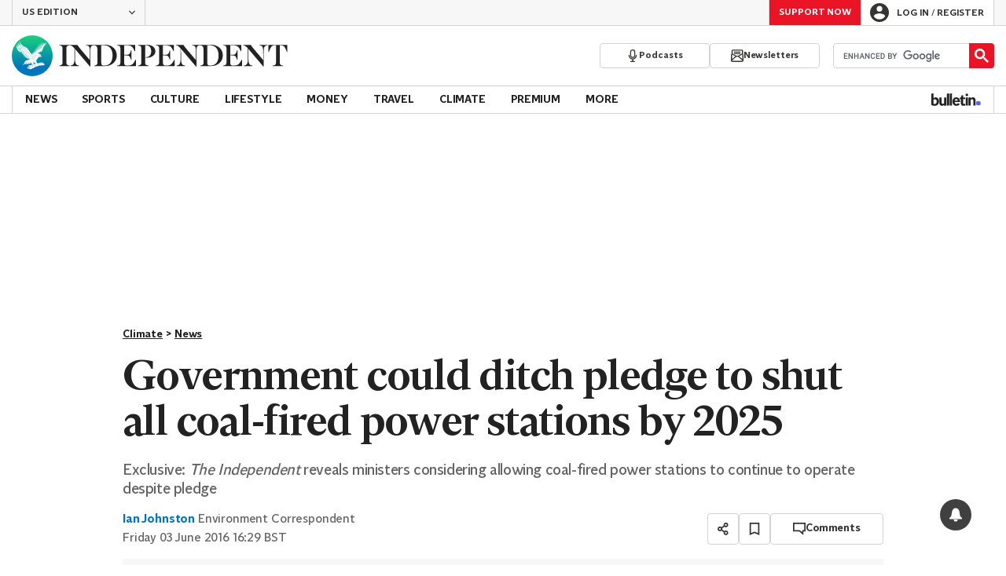

--- FILE ---
content_type: text/javascript;charset=utf-8
request_url: https://id.cxense.com/public/user/id?json=%7B%22identities%22%3A%5B%7B%22type%22%3A%22ckp%22%2C%22id%22%3A%22mkr8qkbfq36w95ep%22%7D%2C%7B%22type%22%3A%22lst%22%2C%22id%22%3A%223h0p91aal0xuy3d0ajpdxdaln0%22%7D%2C%7B%22type%22%3A%22cst%22%2C%22id%22%3A%223h0p91aal0xuy3d0ajpdxdaln0%22%7D%5D%7D&callback=cXJsonpCB1
body_size: 206
content:
/**/
cXJsonpCB1({"httpStatus":200,"response":{"userId":"cx:2th0dzesupjteq4wo356rgxu4:28r2mvudlfkf3","newUser":false}})

--- FILE ---
content_type: text/javascript;charset=utf-8
request_url: https://p1cluster.cxense.com/p1.js
body_size: 101
content:
cX.library.onP1('3h0p91aal0xuy3d0ajpdxdaln0');
